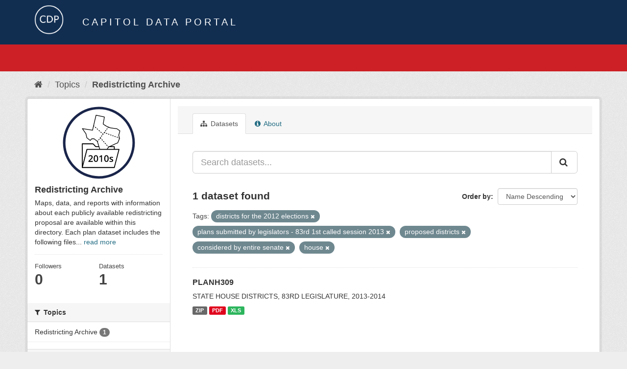

--- FILE ---
content_type: text/html; charset=utf-8
request_url: https://data.capitol.texas.gov/topic/f4d0f881-659b-4b7a-9e6c-c31eb1ae3785?tags=districts+for+the+2012+elections&tags=plans+submitted+by+legislators+-+83rd+1st+called+session+2013&tags=proposed+districts&_tags_limit=0&tags=considered+by+entire+senate&tags=house
body_size: 4285
content:
<!DOCTYPE html>
<!--[if IE 9]> <html lang="en" class="ie9"> <![endif]-->
<!--[if gt IE 8]><!--> <html lang="en"> <!--<![endif]-->
  <head>
    <link rel="stylesheet" type="text/css" href="/fanstatic/vendor/:version:2023-04-27T17:02:02.11/select2/select2.css" />
<link rel="stylesheet" type="text/css" href="/fanstatic/css/:version:2023-04-27T17:02:02.01/main.min.css" />
<link rel="stylesheet" type="text/css" href="/fanstatic/vendor/:version:2023-04-27T17:02:02.11/font-awesome/css/font-awesome.min.css" />

    <meta charset="utf-8" />
      <meta name="generator" content="ckan 2.8.2" />
      <meta name="viewport" content="width=device-width, initial-scale=1.0">
    <title>Redistricting Archive - Topics - Capitol Data Portal</title>

    
    
  <link rel="shortcut icon" href="/base/images/Data.TLC-16x16.png" />
    
  <link rel="alternate" type="application/atom+xml" title="Capitol Data Portal - Datasets in topic: Redistricting Archive" href="feed.group?id=redistricting-2010s" />
<link rel="alternate" type="application/atom+xml" title="Capitol Data Portal - Recent Revision History" href="/revision/list?days=1&amp;format=atom" />

      
    

    
      
      
    
    
  </head>

  
  <body data-site-root="https://data.capitol.texas.gov/" data-locale-root="https://data.capitol.texas.gov/" >

    
    <div class="hide"><a href="#content">Skip to content</a></div>
  

  
    
<header class="navbar navbar-static-top masthead sticky-top">
    
  <div class="container">
    <div class="row my-1">
      <div class="col-md-1" style="display: inline-block;">
        <a class="logo" href="/"><img src="/base/images/Data.TLC-logo2.png" alt="Capitol Data Portal" title="Capitol Data Portal" /></a>
      </div>
      <div class="col-md-11" id="title-bar" style="display: inline-block;">
        <h3 style="color:white; margin-bottom: 20px;">Capitol Data Portal</h3>
      </div>
    </div>
  </div>
</header>

  
  <div class="container">
      
            <div class="flash-messages">
              
                
              
            </div>
          
  </div>
  <section class="section" style="height: 55.2px;" id="search-section">
    </section>
    <div role="main">
      <div id="content" class="container">
        
          
            <div class="flash-messages">
              
                
              
            </div>
          

          
            <div class="toolbar">
              
                
                  <ol class="breadcrumb">
                    
<li class="home"><a href="/"><i class="fa fa-home"></i><span> Home</span></a></li>
                    
  <li><a href="/topic">Topics</a></li>
  <li class="active"><a class=" active" href="/topic/redistricting-2010s">Redistricting Archive</a></li>

                  </ol>
                
              
            </div>
          

          <div class="row wrapper">
            
            
            

            
              <aside class="secondary col-sm-3">
                
                
  
  
<div class="module context-info">
  <section class="module-content">
    
    
    <div class="image">
      <a href="">
        <img src="https://data.capitol.texas.gov/uploads/group/2021-08-17-231054.986917redticon2010s.svg" style="margin:auto;max-width:150px;" alt="redistricting-2010s" />
      </a>
    </div>
    
    
    <h1 class="heading">
      Redistricting Archive
      
    </h1>
    
    
    
      <p>
        Maps, data, and reports with information about each publicly available redistricting proposal are available within this directory. Each plan dataset includes the following files...
        <a href="/topic/about/redistricting-2010s">read more</a>
      </p>
    
    
    
      
      <div class="nums">
        <dl>
          <dt>Followers</dt>
          <dd data-module="followers-counter" data-module-id="f4d0f881-659b-4b7a-9e6c-c31eb1ae3785" data-module-num_followers="0"><span>0</span></dd>
        </dl>
        <dl>
          <dt>Datasets</dt>
          <dd><span>1</span></dd>
        </dl>
      </div>
      
      
      <div class="follow_button">
        
      </div>
      
    
    
  </section>
</div>


  <div class="filters">
    <div>
      
        

  
  
    
      
      
        <section class="module module-narrow module-shallow">
          
            <h2 class="module-heading">
              <i class="fa fa-filter"></i>
              
              Topics
            </h2>
          
          
            
            
              <nav>
                <ul class="list-unstyled nav nav-simple nav-facet">
                  
                    
                    
                    
                    
                      <li class="nav-item">
                        <a href="/topic/f4d0f881-659b-4b7a-9e6c-c31eb1ae3785?tags=proposed+districts&amp;tags=districts+for+the+2012+elections&amp;tags=plans+submitted+by+legislators+-+83rd+1st+called+session+2013&amp;_tags_limit=0&amp;groups=redistricting-2010s&amp;tags=considered+by+entire+senate&amp;tags=house" title="">
                          <span class="item-label">Redistricting Archive</span>
                          <span class="hidden separator"> - </span>
                          <span class="item-count badge">1</span>
                        </a>
                      </li>
                  
                </ul>
              </nav>

              <p class="module-footer">
                
                  
                
              </p>
            
            
          
        </section>
      
    
  

      
        

  
  
    
      
      
        <section class="module module-narrow module-shallow">
          
            <h2 class="module-heading">
              <i class="fa fa-filter"></i>
              
              Tags
            </h2>
          
          
            
            
              <nav>
                <ul class="list-unstyled nav nav-simple nav-facet">
                  
                    
                    
                    
                    
                      <li class="nav-item active">
                        <a href="/topic/f4d0f881-659b-4b7a-9e6c-c31eb1ae3785?tags=districts+for+the+2012+elections&amp;tags=plans+submitted+by+legislators+-+83rd+1st+called+session+2013&amp;tags=proposed+districts&amp;_tags_limit=0&amp;tags=house" title="considered by entire senate">
                          <span class="item-label">considered by entir...</span>
                          <span class="hidden separator"> - </span>
                          <span class="item-count badge">1</span>
                        </a>
                      </li>
                  
                    
                    
                    
                    
                      <li class="nav-item">
                        <a href="/topic/f4d0f881-659b-4b7a-9e6c-c31eb1ae3785?tags=proposed+districts&amp;tags=districts+for+the+2012+elections&amp;tags=plans+submitted+by+legislators+-+83rd+1st+called+session+2013&amp;tags=considered+by+house+committee&amp;_tags_limit=0&amp;tags=considered+by+entire+senate&amp;tags=house" title="considered by house committee">
                          <span class="item-label">considered by house...</span>
                          <span class="hidden separator"> - </span>
                          <span class="item-count badge">1</span>
                        </a>
                      </li>
                  
                    
                    
                    
                    
                      <li class="nav-item">
                        <a href="/topic/f4d0f881-659b-4b7a-9e6c-c31eb1ae3785?tags=proposed+districts&amp;tags=considered+by+senate+committee&amp;tags=districts+for+the+2012+elections&amp;tags=plans+submitted+by+legislators+-+83rd+1st+called+session+2013&amp;_tags_limit=0&amp;tags=considered+by+entire+senate&amp;tags=house" title="considered by senate committee">
                          <span class="item-label">considered by senat...</span>
                          <span class="hidden separator"> - </span>
                          <span class="item-count badge">1</span>
                        </a>
                      </li>
                  
                    
                    
                    
                    
                      <li class="nav-item">
                        <a href="/topic/f4d0f881-659b-4b7a-9e6c-c31eb1ae3785?tags=proposed+districts&amp;tags=districts+for+the+2012+elections&amp;tags=plans+submitted+by+legislators+-+83rd+1st+called+session+2013&amp;tags=court-ordered+interim+plans&amp;_tags_limit=0&amp;tags=considered+by+entire+senate&amp;tags=house" title="court-ordered interim plans">
                          <span class="item-label">court-ordered inter...</span>
                          <span class="hidden separator"> - </span>
                          <span class="item-count badge">1</span>
                        </a>
                      </li>
                  
                    
                    
                    
                    
                      <li class="nav-item active">
                        <a href="/topic/f4d0f881-659b-4b7a-9e6c-c31eb1ae3785?tags=plans+submitted+by+legislators+-+83rd+1st+called+session+2013&amp;tags=proposed+districts&amp;_tags_limit=0&amp;tags=considered+by+entire+senate&amp;tags=house" title="districts for the 2012 elections">
                          <span class="item-label">districts for the 2...</span>
                          <span class="hidden separator"> - </span>
                          <span class="item-count badge">1</span>
                        </a>
                      </li>
                  
                    
                    
                    
                    
                      <li class="nav-item">
                        <a href="/topic/f4d0f881-659b-4b7a-9e6c-c31eb1ae3785?tags=exhibits+for+perez+v.+perry&amp;tags=proposed+districts&amp;tags=districts+for+the+2012+elections&amp;tags=plans+submitted+by+legislators+-+83rd+1st+called+session+2013&amp;_tags_limit=0&amp;tags=considered+by+entire+senate&amp;tags=house" title="exhibits for perez v. perry">
                          <span class="item-label">exhibits for perez ...</span>
                          <span class="hidden separator"> - </span>
                          <span class="item-count badge">1</span>
                        </a>
                      </li>
                  
                    
                    
                    
                    
                      <li class="nav-item active">
                        <a href="/topic/f4d0f881-659b-4b7a-9e6c-c31eb1ae3785?tags=districts+for+the+2012+elections&amp;tags=plans+submitted+by+legislators+-+83rd+1st+called+session+2013&amp;tags=proposed+districts&amp;_tags_limit=0&amp;tags=considered+by+entire+senate" title="">
                          <span class="item-label">house</span>
                          <span class="hidden separator"> - </span>
                          <span class="item-count badge">1</span>
                        </a>
                      </li>
                  
                    
                    
                    
                    
                      <li class="nav-item active">
                        <a href="/topic/f4d0f881-659b-4b7a-9e6c-c31eb1ae3785?tags=districts+for+the+2012+elections&amp;tags=proposed+districts&amp;_tags_limit=0&amp;tags=considered+by+entire+senate&amp;tags=house" title="plans submitted by legislators - 83rd 1st called session 2013">
                          <span class="item-label">plans submitted by ...</span>
                          <span class="hidden separator"> - </span>
                          <span class="item-count badge">1</span>
                        </a>
                      </li>
                  
                    
                    
                    
                    
                      <li class="nav-item active">
                        <a href="/topic/f4d0f881-659b-4b7a-9e6c-c31eb1ae3785?tags=districts+for+the+2012+elections&amp;tags=plans+submitted+by+legislators+-+83rd+1st+called+session+2013&amp;_tags_limit=0&amp;tags=considered+by+entire+senate&amp;tags=house" title="">
                          <span class="item-label">proposed districts</span>
                          <span class="hidden separator"> - </span>
                          <span class="item-count badge">1</span>
                        </a>
                      </li>
                  
                </ul>
              </nav>

              <p class="module-footer">
                
                  <a href="/topic/f4d0f881-659b-4b7a-9e6c-c31eb1ae3785?tags=districts+for+the+2012+elections&amp;tags=plans+submitted+by+legislators+-+83rd+1st+called+session+2013&amp;tags=proposed+districts&amp;tags=considered+by+entire+senate&amp;tags=house" class="read-more">Show Only Popular Tags</a>
                
              </p>
            
            
          
        </section>
      
    
  

      
    </div>
    <a class="close no-text hide-filters"><i class="fa fa-times-circle"></i><span class="text">close</span></a>
  </div>

              </aside>
            

            
              <div class="primary col-sm-9 col-xs-12">
                
                
                  <article class="module">
                    
                      <header class="module-content page-header">
                        
                        <ul class="nav nav-tabs">
                          
  <li class="active"><a href="/topic/redistricting-2010s"><i class="fa fa-sitemap"></i> Datasets</a></li>
  <!-- <li><a href="/topic/activity/redistricting-2010s/0"><i class="fa fa-clock-o"></i> Activity Stream</a></li> -->
  <li><a href="/topic/about/redistricting-2010s"><i class="fa fa-info-circle"></i> About</a></li>

                        </ul>
                      </header>
                    
                    <div class="module-content">
                      
                      
  
    
    
    







<form id="group-datasets-search-form" class="search-form" method="get" data-module="select-switch">

  
    <div class="input-group search-input-group">
      <input aria-label="Search datasets..." id="field-giant-search" type="text" class="form-control input-lg" name="q" value="" autocomplete="off" placeholder="Search datasets...">
      
      <span class="input-group-btn">
        <button class="btn btn-default btn-lg" type="submit" value="search">
          <i class="fa fa-search"></i>
        </button>
      </span>
      
    </div>
  

  
    <span>
  
  

  
  
  
  <input type="hidden" name="tags" value="districts for the 2012 elections" />
  
  
  
  
  
  <input type="hidden" name="tags" value="plans submitted by legislators - 83rd 1st called session 2013" />
  
  
  
  
  
  <input type="hidden" name="tags" value="proposed districts" />
  
  
  
  
  
  <input type="hidden" name="tags" value="considered by entire senate" />
  
  
  
  
  
  <input type="hidden" name="tags" value="house" />
  
  
  
  </span>
  

  
    
      <div class="form-select form-group control-order-by">
        <label for="field-order-by">Order by</label>
        <select id="field-order-by" name="sort" class="form-control">
          
            
              <option value="title_string desc">Name Descending</option>
            
          
            
              <option value="score desc, metadata_modified desc">Relevance</option>
            
          
            
              <option value="title_string asc">Name Ascending</option>
            
          
            
              <option value="metadata_modified desc">Last Modified</option>
            
          
            
          
        </select>
        
        <button class="btn btn-default js-hide" type="submit">Go</button>
        
      </div>
    
  

  
    
      <h2>

  
  
  
  

1 dataset found</h2>
    
  

  
    
      <p class="filter-list">
        
          
          <span class="facet">Tags:</span>
          
            <span class="filtered pill">districts for the 2012 elections
              <a href="/topic/redistricting-2010s?tags=plans+submitted+by+legislators+-+83rd+1st+called+session+2013&amp;tags=proposed+districts&amp;_tags_limit=0&amp;tags=considered+by+entire+senate&amp;tags=house" class="remove" title="Remove"><i class="fa fa-times"></i></a>
            </span>
          
            <span class="filtered pill">plans submitted by legislators - 83rd 1st called session 2013
              <a href="/topic/redistricting-2010s?tags=districts+for+the+2012+elections&amp;tags=proposed+districts&amp;_tags_limit=0&amp;tags=considered+by+entire+senate&amp;tags=house" class="remove" title="Remove"><i class="fa fa-times"></i></a>
            </span>
          
            <span class="filtered pill">proposed districts
              <a href="/topic/redistricting-2010s?tags=districts+for+the+2012+elections&amp;tags=plans+submitted+by+legislators+-+83rd+1st+called+session+2013&amp;_tags_limit=0&amp;tags=considered+by+entire+senate&amp;tags=house" class="remove" title="Remove"><i class="fa fa-times"></i></a>
            </span>
          
            <span class="filtered pill">considered by entire senate
              <a href="/topic/redistricting-2010s?tags=districts+for+the+2012+elections&amp;tags=plans+submitted+by+legislators+-+83rd+1st+called+session+2013&amp;tags=proposed+districts&amp;_tags_limit=0&amp;tags=house" class="remove" title="Remove"><i class="fa fa-times"></i></a>
            </span>
          
            <span class="filtered pill">house
              <a href="/topic/redistricting-2010s?tags=districts+for+the+2012+elections&amp;tags=plans+submitted+by+legislators+-+83rd+1st+called+session+2013&amp;tags=proposed+districts&amp;_tags_limit=0&amp;tags=considered+by+entire+senate" class="remove" title="Remove"><i class="fa fa-times"></i></a>
            </span>
          
        
      </p>
      <a class="show-filters btn btn-default">Filter Results</a>
    
  

</form>




  
  
    
      

  
    <ul class="dataset-list list-unstyled">
    	
	      
	        






  <li class="dataset-item">
    
      <div class="dataset-content">
        
          <h3 class="dataset-heading">
            
              
            
            
              <a href="/dataset/planh309">PLANH309</a>
            
            
              
              
            
          </h3>
        
        
          
        
        
          
            <div>STATE HOUSE DISTRICTS, 83RD LEGISLATURE, 2013-2014</div>
          
        
      </div>
      
        
          
            <ul class="dataset-resources list-unstyled">
              
                
                <li>
                  <a href="/dataset/planh309" class="label label-default" data-format="zip">ZIP</a>
                </li>
                
                <li>
                  <a href="/dataset/planh309" class="label label-default" data-format="pdf">PDF</a>
                </li>
                
                <li>
                  <a href="/dataset/planh309" class="label label-default" data-format="xls">XLS</a>
                </li>
                
              
            </ul>
          
        
      
    
  </li>

	      
	    
    </ul>
  

    
  
  
    
  

                    </div>
                  </article>
                
              </div>
            
          </div>
        
      </div>
    </div>
  
    <style>
.site-footer {
  background: #eeeeee url("../../../base/images/bg.png");
}

.site-footer a {
  color: #112e51;
}

hr {
  border-top: 1px solid #112e51;
}

.site-footer h4 {
  color: #112e51;
}

body {
  background: #eeeeee url("../../../base/images/bg.png");
}
</style>
<footer class="site-footer">
  <div class="container">
    
    <div class="row">
      <div class="col-lg-12 col-sm-12">
        <h4>Quick Links</h4>
        <hr>
      </div>
    </div>
    <div class="row">
      <div class="col-lg-4 col-sm-6">
          <div>
              <a href="https://redistricting.capitol.texas.gov/" target="_blank">Texas Redistricting</a>
          </div>
          <div>
              <a href="https://wrm.capitol.texas.gov/home" target="_blank">Who Represents Me?</a>
          </div>
          <div>
              <a href="https://dvr.capitol.texas.gov/" target="_blank">DistrictViewer</a>
          </div>
        <div>
          <a href="/about">About Capitol Data Portal</a>
        </div>
        <div>
          <a href="http://www.ckan.org/" target="_blank">CKAN Association</a>
        </div>
        <div>
          <a href="http://www.opendefinition.org/okd/" target="_blank">Open Data</a>
        </div>   
      </div>
      <div class="col-lg-2">
      </div>
      <div class="col-lg-4 col-sm-6 text-center">
        <a href="https://tlc.texas.gov/" title="TLC Home (Opens new tab)" target="_blank" rel="noreferrer"><img src="/base/images/tlc-logo.png" alt="Texas Legislative Council" style="width:75px;"></a>
        <h4 style="font-size: 13px!important; letter-spacing: 1px!important; text-transform: none!important;">Maintained by the Texas Legislative Council</h4>
      </div>
    </div>
    
  </div>

  
    
  
</footer>
  
    
    
    
  
    

      
  <script>document.getElementsByTagName('html')[0].className += ' js';</script>
<script type="text/javascript" src="/fanstatic/vendor/:version:2023-04-27T17:02:02.11/jquery.min.js"></script>
<script type="text/javascript" src="/fanstatic/vendor/:version:2023-04-27T17:02:02.11/:bundle:bootstrap/js/bootstrap.min.js;jed.min.js;moment-with-locales.js;select2/select2.min.js"></script>
<script type="text/javascript" src="/fanstatic/base/:version:2023-04-27T17:02:02.04/:bundle:plugins/jquery.inherit.min.js;plugins/jquery.proxy-all.min.js;plugins/jquery.url-helpers.min.js;plugins/jquery.date-helpers.min.js;plugins/jquery.slug.min.js;plugins/jquery.slug-preview.min.js;plugins/jquery.truncator.min.js;plugins/jquery.masonry.min.js;plugins/jquery.form-warning.min.js;plugins/jquery.images-loaded.min.js;sandbox.min.js;module.min.js;pubsub.min.js;client.min.js;notify.min.js;i18n.min.js;main.min.js;modules/select-switch.min.js;modules/slug-preview.min.js;modules/basic-form.min.js;modules/confirm-action.min.js;modules/api-info.min.js;modules/autocomplete.min.js;modules/custom-fields.min.js;modules/data-viewer.min.js;modules/table-selectable-rows.min.js;modules/resource-form.min.js;modules/resource-upload-field.min.js;modules/resource-reorder.min.js;modules/resource-view-reorder.min.js;modules/follow.min.js;modules/activity-stream.min.js;modules/dashboard.min.js;modules/resource-view-embed.min.js;view-filters.min.js;modules/resource-view-filters-form.min.js;modules/resource-view-filters.min.js;modules/table-toggle-more.min.js;modules/dataset-visibility.min.js;modules/media-grid.min.js;modules/image-upload.min.js;modules/followers-counter.min.js"></script></body>
</html>